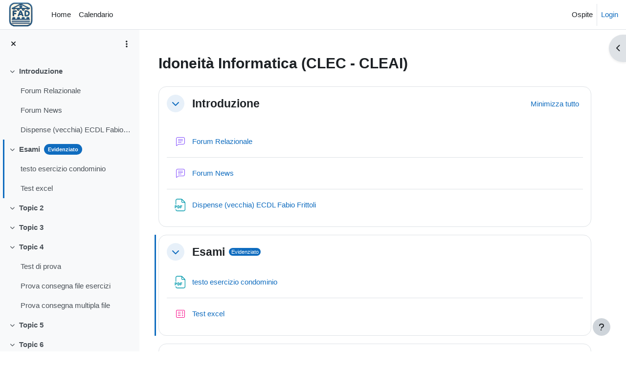

--- FILE ---
content_type: text/html; charset=utf-8
request_url: https://fad.unich.it/course/view.php?id=11
body_size: 14054
content:
<!DOCTYPE html>

<html  dir="ltr" lang="it" xml:lang="it">
<head>
    <title>Corso: Idoneità Informatica (CLEC - CLEAI) | FAD</title>
    <link rel="shortcut icon" href="https://fad.unich.it/pluginfile.php/1/core_admin/favicon/64x64/1765735099/fad-favicon.png" />
    <meta http-equiv="Content-Type" content="text/html; charset=utf-8" />
<meta name="keywords" content="moodle, Corso: Idoneità Informatica (CLEC - CLEAI) | FAD" />
<link rel="stylesheet" type="text/css" href="https://fad.unich.it/theme/yui_combo.php?rollup/3.18.1/yui-moodlesimple-min.css" /><script id="firstthemesheet" type="text/css">/** Required in order to fix style inclusion problems in IE with YUI **/</script><link rel="stylesheet" type="text/css" href="https://fad.unich.it/theme/styles.php/boost/1765735099_1755817325/all" />
<script>
//<![CDATA[
var M = {}; M.yui = {};
M.pageloadstarttime = new Date();
M.cfg = {"wwwroot":"https:\/\/fad.unich.it","apibase":"https:\/\/fad.unich.it\/r.php\/api","homeurl":{},"sesskey":"PKc2ApvA8s","sessiontimeout":"28800","sessiontimeoutwarning":"1200","themerev":"1765735099","slasharguments":1,"theme":"boost","iconsystemmodule":"core\/icon_system_fontawesome","jsrev":"1765735099","admin":"admin","svgicons":true,"usertimezone":"Europa\/Roma","language":"it","courseId":11,"courseContextId":4908,"contextid":4908,"contextInstanceId":11,"langrev":1767928083,"templaterev":"1765735099","siteId":1,"userId":582};var yui1ConfigFn = function(me) {if(/-skin|reset|fonts|grids|base/.test(me.name)){me.type='css';me.path=me.path.replace(/\.js/,'.css');me.path=me.path.replace(/\/yui2-skin/,'/assets/skins/sam/yui2-skin')}};
var yui2ConfigFn = function(me) {var parts=me.name.replace(/^moodle-/,'').split('-'),component=parts.shift(),module=parts[0],min='-min';if(/-(skin|core)$/.test(me.name)){parts.pop();me.type='css';min=''}
if(module){var filename=parts.join('-');me.path=component+'/'+module+'/'+filename+min+'.'+me.type}else{me.path=component+'/'+component+'.'+me.type}};
YUI_config = {"debug":false,"base":"https:\/\/fad.unich.it\/lib\/yuilib\/3.18.1\/","comboBase":"https:\/\/fad.unich.it\/theme\/yui_combo.php?","combine":true,"filter":null,"insertBefore":"firstthemesheet","groups":{"yui2":{"base":"https:\/\/fad.unich.it\/lib\/yuilib\/2in3\/2.9.0\/build\/","comboBase":"https:\/\/fad.unich.it\/theme\/yui_combo.php?","combine":true,"ext":false,"root":"2in3\/2.9.0\/build\/","patterns":{"yui2-":{"group":"yui2","configFn":yui1ConfigFn}}},"moodle":{"name":"moodle","base":"https:\/\/fad.unich.it\/theme\/yui_combo.php?m\/1765735099\/","combine":true,"comboBase":"https:\/\/fad.unich.it\/theme\/yui_combo.php?","ext":false,"root":"m\/1765735099\/","patterns":{"moodle-":{"group":"moodle","configFn":yui2ConfigFn}},"filter":null,"modules":{"moodle-core-handlebars":{"condition":{"trigger":"handlebars","when":"after"}},"moodle-core-lockscroll":{"requires":["plugin","base-build"]},"moodle-core-chooserdialogue":{"requires":["base","panel","moodle-core-notification"]},"moodle-core-actionmenu":{"requires":["base","event","node-event-simulate"]},"moodle-core-maintenancemodetimer":{"requires":["base","node"]},"moodle-core-notification":{"requires":["moodle-core-notification-dialogue","moodle-core-notification-alert","moodle-core-notification-confirm","moodle-core-notification-exception","moodle-core-notification-ajaxexception"]},"moodle-core-notification-dialogue":{"requires":["base","node","panel","escape","event-key","dd-plugin","moodle-core-widget-focusafterclose","moodle-core-lockscroll"]},"moodle-core-notification-alert":{"requires":["moodle-core-notification-dialogue"]},"moodle-core-notification-confirm":{"requires":["moodle-core-notification-dialogue"]},"moodle-core-notification-exception":{"requires":["moodle-core-notification-dialogue"]},"moodle-core-notification-ajaxexception":{"requires":["moodle-core-notification-dialogue"]},"moodle-core-blocks":{"requires":["base","node","io","dom","dd","dd-scroll","moodle-core-dragdrop","moodle-core-notification"]},"moodle-core-dragdrop":{"requires":["base","node","io","dom","dd","event-key","event-focus","moodle-core-notification"]},"moodle-core-event":{"requires":["event-custom"]},"moodle-core_availability-form":{"requires":["base","node","event","event-delegate","panel","moodle-core-notification-dialogue","json"]},"moodle-course-categoryexpander":{"requires":["node","event-key"]},"moodle-course-dragdrop":{"requires":["base","node","io","dom","dd","dd-scroll","moodle-core-dragdrop","moodle-core-notification","moodle-course-coursebase","moodle-course-util"]},"moodle-course-util":{"requires":["node"],"use":["moodle-course-util-base"],"submodules":{"moodle-course-util-base":{},"moodle-course-util-section":{"requires":["node","moodle-course-util-base"]},"moodle-course-util-cm":{"requires":["node","moodle-course-util-base"]}}},"moodle-course-management":{"requires":["base","node","io-base","moodle-core-notification-exception","json-parse","dd-constrain","dd-proxy","dd-drop","dd-delegate","node-event-delegate"]},"moodle-form-shortforms":{"requires":["node","base","selector-css3","moodle-core-event"]},"moodle-form-dateselector":{"requires":["base","node","overlay","calendar"]},"moodle-question-chooser":{"requires":["moodle-core-chooserdialogue"]},"moodle-question-searchform":{"requires":["base","node"]},"moodle-availability_completion-form":{"requires":["base","node","event","moodle-core_availability-form"]},"moodle-availability_date-form":{"requires":["base","node","event","io","moodle-core_availability-form"]},"moodle-availability_grade-form":{"requires":["base","node","event","moodle-core_availability-form"]},"moodle-availability_group-form":{"requires":["base","node","event","moodle-core_availability-form"]},"moodle-availability_grouping-form":{"requires":["base","node","event","moodle-core_availability-form"]},"moodle-availability_ipaddress-form":{"requires":["base","node","event","moodle-core_availability-form"]},"moodle-availability_profile-form":{"requires":["base","node","event","moodle-core_availability-form"]},"moodle-mod_assign-history":{"requires":["node","transition"]},"moodle-mod_attendance-groupfilter":{"requires":["base","node"]},"moodle-mod_quiz-modform":{"requires":["base","node","event"]},"moodle-mod_quiz-autosave":{"requires":["base","node","event","event-valuechange","node-event-delegate","io-form","datatype-date-format"]},"moodle-mod_quiz-dragdrop":{"requires":["base","node","io","dom","dd","dd-scroll","moodle-core-dragdrop","moodle-core-notification","moodle-mod_quiz-quizbase","moodle-mod_quiz-util-base","moodle-mod_quiz-util-page","moodle-mod_quiz-util-slot","moodle-course-util"]},"moodle-mod_quiz-quizbase":{"requires":["base","node"]},"moodle-mod_quiz-questionchooser":{"requires":["moodle-core-chooserdialogue","moodle-mod_quiz-util","querystring-parse"]},"moodle-mod_quiz-toolboxes":{"requires":["base","node","event","event-key","io","moodle-mod_quiz-quizbase","moodle-mod_quiz-util-slot","moodle-core-notification-ajaxexception"]},"moodle-mod_quiz-util":{"requires":["node","moodle-core-actionmenu"],"use":["moodle-mod_quiz-util-base"],"submodules":{"moodle-mod_quiz-util-base":{},"moodle-mod_quiz-util-slot":{"requires":["node","moodle-mod_quiz-util-base"]},"moodle-mod_quiz-util-page":{"requires":["node","moodle-mod_quiz-util-base"]}}},"moodle-mod_scheduler-studentlist":{"requires":["base","node","event","io"]},"moodle-mod_scheduler-saveseen":{"requires":["base","node","event"]},"moodle-mod_scheduler-delselected":{"requires":["base","node","event"]},"moodle-message_airnotifier-toolboxes":{"requires":["base","node","io"]},"moodle-editor_atto-editor":{"requires":["node","transition","io","overlay","escape","event","event-simulate","event-custom","node-event-html5","node-event-simulate","yui-throttle","moodle-core-notification-dialogue","moodle-editor_atto-rangy","handlebars","timers","querystring-stringify"]},"moodle-editor_atto-plugin":{"requires":["node","base","escape","event","event-outside","handlebars","event-custom","timers","moodle-editor_atto-menu"]},"moodle-editor_atto-menu":{"requires":["moodle-core-notification-dialogue","node","event","event-custom"]},"moodle-editor_atto-rangy":{"requires":[]},"moodle-report_eventlist-eventfilter":{"requires":["base","event","node","node-event-delegate","datatable","autocomplete","autocomplete-filters"]},"moodle-report_loglive-fetchlogs":{"requires":["base","event","node","io","node-event-delegate"]},"moodle-gradereport_history-userselector":{"requires":["escape","event-delegate","event-key","handlebars","io-base","json-parse","moodle-core-notification-dialogue"]},"moodle-qbank_editquestion-chooser":{"requires":["moodle-core-chooserdialogue"]},"moodle-tool_lp-dragdrop-reorder":{"requires":["moodle-core-dragdrop"]},"moodle-assignfeedback_editpdf-editor":{"requires":["base","event","node","io","graphics","json","event-move","event-resize","transition","querystring-stringify-simple","moodle-core-notification-dialog","moodle-core-notification-alert","moodle-core-notification-warning","moodle-core-notification-exception","moodle-core-notification-ajaxexception"]},"moodle-atto_accessibilitychecker-button":{"requires":["color-base","moodle-editor_atto-plugin"]},"moodle-atto_accessibilityhelper-button":{"requires":["moodle-editor_atto-plugin"]},"moodle-atto_align-button":{"requires":["moodle-editor_atto-plugin"]},"moodle-atto_bold-button":{"requires":["moodle-editor_atto-plugin"]},"moodle-atto_charmap-button":{"requires":["moodle-editor_atto-plugin"]},"moodle-atto_clear-button":{"requires":["moodle-editor_atto-plugin"]},"moodle-atto_collapse-button":{"requires":["moodle-editor_atto-plugin"]},"moodle-atto_emojipicker-button":{"requires":["moodle-editor_atto-plugin"]},"moodle-atto_emoticon-button":{"requires":["moodle-editor_atto-plugin"]},"moodle-atto_equation-button":{"requires":["moodle-editor_atto-plugin","moodle-core-event","io","event-valuechange","tabview","array-extras"]},"moodle-atto_h5p-button":{"requires":["moodle-editor_atto-plugin"]},"moodle-atto_html-button":{"requires":["promise","moodle-editor_atto-plugin","moodle-atto_html-beautify","moodle-atto_html-codemirror","event-valuechange"]},"moodle-atto_html-beautify":{},"moodle-atto_html-codemirror":{"requires":["moodle-atto_html-codemirror-skin"]},"moodle-atto_image-button":{"requires":["moodle-editor_atto-plugin"]},"moodle-atto_indent-button":{"requires":["moodle-editor_atto-plugin"]},"moodle-atto_italic-button":{"requires":["moodle-editor_atto-plugin"]},"moodle-atto_link-button":{"requires":["moodle-editor_atto-plugin"]},"moodle-atto_managefiles-usedfiles":{"requires":["node","escape"]},"moodle-atto_managefiles-button":{"requires":["moodle-editor_atto-plugin"]},"moodle-atto_media-button":{"requires":["moodle-editor_atto-plugin","moodle-form-shortforms"]},"moodle-atto_noautolink-button":{"requires":["moodle-editor_atto-plugin"]},"moodle-atto_orderedlist-button":{"requires":["moodle-editor_atto-plugin"]},"moodle-atto_recordrtc-recording":{"requires":["moodle-atto_recordrtc-button"]},"moodle-atto_recordrtc-button":{"requires":["moodle-editor_atto-plugin","moodle-atto_recordrtc-recording"]},"moodle-atto_rtl-button":{"requires":["moodle-editor_atto-plugin"]},"moodle-atto_strike-button":{"requires":["moodle-editor_atto-plugin"]},"moodle-atto_subscript-button":{"requires":["moodle-editor_atto-plugin"]},"moodle-atto_superscript-button":{"requires":["moodle-editor_atto-plugin"]},"moodle-atto_table-button":{"requires":["moodle-editor_atto-plugin","moodle-editor_atto-menu","event","event-valuechange"]},"moodle-atto_title-button":{"requires":["moodle-editor_atto-plugin"]},"moodle-atto_underline-button":{"requires":["moodle-editor_atto-plugin"]},"moodle-atto_undo-button":{"requires":["moodle-editor_atto-plugin"]},"moodle-atto_unorderedlist-button":{"requires":["moodle-editor_atto-plugin"]}}},"gallery":{"name":"gallery","base":"https:\/\/fad.unich.it\/lib\/yuilib\/gallery\/","combine":true,"comboBase":"https:\/\/fad.unich.it\/theme\/yui_combo.php?","ext":false,"root":"gallery\/1765735099\/","patterns":{"gallery-":{"group":"gallery"}}}},"modules":{"core_filepicker":{"name":"core_filepicker","fullpath":"https:\/\/fad.unich.it\/lib\/javascript.php\/1765735099\/repository\/filepicker.js","requires":["base","node","node-event-simulate","json","async-queue","io-base","io-upload-iframe","io-form","yui2-treeview","panel","cookie","datatable","datatable-sort","resize-plugin","dd-plugin","escape","moodle-core_filepicker","moodle-core-notification-dialogue"]},"core_comment":{"name":"core_comment","fullpath":"https:\/\/fad.unich.it\/lib\/javascript.php\/1765735099\/comment\/comment.js","requires":["base","io-base","node","json","yui2-animation","overlay","escape"]}},"logInclude":[],"logExclude":[],"logLevel":null};
M.yui.loader = {modules: {}};

//]]>
</script>

<meta name="moodle-validation" content="fef324370fbe78434cae237eac637aa9">
    <meta name="viewport" content="width=device-width, initial-scale=1.0">
</head>
<body  id="page-course-view-topics" class="format-topics limitedwidth  path-course path-course-view chrome dir-ltr lang-it yui-skin-sam yui3-skin-sam fad-unich-it pagelayout-course course-11 context-4908 category-12 theme uses-drawers drawer-open-index">
<div class="toast-wrapper mx-auto py-0 fixed-top" role="status" aria-live="polite"></div>
<div id="page-wrapper" class="d-print-block">

    <div>
    <a class="sr-only sr-only-focusable" href="#maincontent">Vai al contenuto principale</a>
</div><script src="https://fad.unich.it/lib/javascript.php/1765735099/lib/polyfills/polyfill.js"></script>
<script src="https://fad.unich.it/theme/yui_combo.php?rollup/3.18.1/yui-moodlesimple-min.js"></script><script src="https://fad.unich.it/lib/javascript.php/1765735099/lib/javascript-static.js"></script>
<script>
//<![CDATA[
document.body.className += ' jsenabled';
//]]>
</script>



    <nav class="navbar fixed-top navbar-light bg-white navbar-expand" aria-label="Navigazione del sito">
        <div class="container-fluid">
            <button class="navbar-toggler aabtn d-block d-md-none px-1 my-1 border-0" data-toggler="drawers" data-action="toggle" data-target="theme_boost-drawers-primary">
                <span class="navbar-toggler-icon"></span>
                <span class="sr-only">Pannello laterale</span>
            </button>
    
            <a href="https://fad.unich.it/" class="navbar-brand d-none d-md-flex align-items-center m-0 me-4 p-0 aabtn">
    
                    <img src="https://fad.unich.it/pluginfile.php/1/core_admin/logocompact/300x300/1765735099/fad.png" class="logo me-1" alt="FAD">
            </a>
                <div class="primary-navigation">
                    <nav class="moremenu navigation">
                        <ul id="moremenu-6970007d11f52-navbar-nav" role="menubar" class="nav more-nav navbar-nav">
                                    <li data-key="home" class="nav-item" role="none" data-forceintomoremenu="false">
                                                <a role="menuitem" class="nav-link  "
                                                    href="https://fad.unich.it/"
                                                    
                                                    
                                                    data-disableactive="true"
                                                    tabindex="-1"
                                                >
                                                    Home
                                                </a>
                                    </li>
                                    <li data-key="calendar" class="nav-item" role="none" data-forceintomoremenu="false">
                                                <a role="menuitem" class="nav-link  "
                                                    href="https://fad.unich.it/calendar/view.php?view=month"
                                                    
                                                    
                                                    data-disableactive="true"
                                                    tabindex="-1"
                                                >
                                                    Calendario
                                                </a>
                                    </li>
                            <li role="none" class="nav-item dropdown dropdownmoremenu d-none" data-region="morebutton">
                                <a class="dropdown-toggle nav-link " href="#" id="moremenu-dropdown-6970007d11f52" role="menuitem" data-toggle="dropdown" aria-haspopup="true" aria-expanded="false" tabindex="-1">
                                    Altro
                                </a>
                                <ul class="dropdown-menu dropdown-menu-left" data-region="moredropdown" aria-labelledby="moremenu-dropdown-6970007d11f52" role="menu">
                                </ul>
                            </li>
                        </ul>
                    </nav>
                </div>
    
            <ul class="navbar-nav d-none d-md-flex my-1 px-1">
                <!-- page_heading_menu -->
                
            </ul>
    
            <div id="usernavigation" class="navbar-nav ms-auto h-100">
                
                <div class="d-flex align-items-stretch usermenu-container" data-region="usermenu">
                        <div class="usermenu">
                                <span class="login ps-2">
                                        Ospite
                                        <div class="divider border-start h-75 align-self-center mx-2"></div>
                                        <a href="https://fad.unich.it/login/index.php">Login</a>
                                </span>
                        </div>
                </div>
                
            </div>
        </div>
    </nav>
    

<div  class="drawer drawer-left drawer-primary d-print-none not-initialized" data-region="fixed-drawer" id="theme_boost-drawers-primary" data-preference="" data-state="show-drawer-primary" data-forceopen="0" data-close-on-resize="1">
    <div class="drawerheader">
        <button
            class="btn drawertoggle icon-no-margin hidden"
            data-toggler="drawers"
            data-action="closedrawer"
            data-target="theme_boost-drawers-primary"
            data-toggle="tooltip"
            data-placement="right"
            title="Chiudi cassetto"
        >
            <i class="icon fa fa-xmark fa-fw " aria-hidden="true" ></i>
        </button>
                <a
            href="https://fad.unich.it/"
            title="FAD"
            data-region="site-home-link"
            class="aabtn text-reset d-flex align-items-center py-1 h-100"
        >
                <img src="https://fad.unich.it/pluginfile.php/1/core_admin/logocompact/300x300/1765735099/fad.png" class="logo py-1 h-100" alt="FAD">
        </a>

        <div class="drawerheadercontent hidden">
            
        </div>
    </div>
    <div class="drawercontent drag-container" data-usertour="scroller">
                <div class="list-group">
                <a href="https://fad.unich.it/" class="list-group-item list-group-item-action  " >
                    Home
                </a>
                <a href="https://fad.unich.it/calendar/view.php?view=month" class="list-group-item list-group-item-action  " >
                    Calendario
                </a>
        </div>

    </div>
</div>
        <div  class="drawer drawer-left show d-print-none not-initialized" data-region="fixed-drawer" id="theme_boost-drawers-courseindex" data-preference="drawer-open-index" data-state="show-drawer-left" data-forceopen="0" data-close-on-resize="0">
    <div class="drawerheader">
        <button
            class="btn drawertoggle icon-no-margin hidden"
            data-toggler="drawers"
            data-action="closedrawer"
            data-target="theme_boost-drawers-courseindex"
            data-toggle="tooltip"
            data-placement="right"
            title="Chiudi indice del corso"
        >
            <i class="icon fa fa-xmark fa-fw " aria-hidden="true" ></i>
        </button>
        
        <div class="drawerheadercontent hidden">
                            <div id="courseindexdrawercontrols" class="dropdown">
                    <button class="btn btn-icon rounded-circle mx-2"
                            type="button"
                            data-toggle="dropdown"
                            aria-haspopup="true"
                            aria-expanded="false"
                            title="Opzioni indice del corso"
                    >
                        <i class="icon fa fa-ellipsis-v fa-fw m-0" aria-hidden="true"></i>
                    </button>
                    <div class="dropdown-menu dropdown-menu-right">
                        <a class="dropdown-item"
                           href="#"
                           data-action="expandallcourseindexsections"
                        >
                            <i class="icon fa fa-angles-down fa-fw " aria-hidden="true" ></i>
                            Espandi tutto
                        </a>
                        <a class="dropdown-item"
                           href="#"
                           data-action="collapseallcourseindexsections"
                        >
                            <span class="dir-rtl-hide"><i class="icon fa fa-angles-right fa-fw " aria-hidden="true" ></i></span>
                            <span class="dir-ltr-hide"><i class="icon fa fa-angles-left fa-fw " aria-hidden="true" ></i></span>
                            Minimizza tutto
                        </a>
                    </div>
                </div>

        </div>
    </div>
    <div class="drawercontent drag-container" data-usertour="scroller">
                        <nav id="courseindex" class="courseindex">
    <div id="courseindex-content">
        <div data-region="loading-placeholder-content" aria-hidden="true" id="course-index-placeholder">
            <ul class="placeholders list-unstyled px-5">
                <li>
                    <div class="col-md-6 p-0 d-flex align-items-center">
                        <div class="bg-pulse-grey rounded-circle me-2"></div>
                        <div class="bg-pulse-grey w-100"></div>
                    </div>
                </li>
                <li>
                    <div class="col-md-6 p-0 d-flex align-items-center">
                        <div class="bg-pulse-grey rounded-circle me-2"></div>
                        <div class="bg-pulse-grey w-100"></div>
                    </div>
                </li>
                <li>
                    <div class="col-md-6 p-0 d-flex align-items-center">
                        <div class="bg-pulse-grey rounded-circle me-2"></div>
                        <div class="bg-pulse-grey w-100"></div>
                    </div>
                </li>
                <li>
                    <div class="col-md-6 p-0 d-flex align-items-center">
                        <div class="bg-pulse-grey rounded-circle me-2"></div>
                        <div class="bg-pulse-grey w-100"></div>
                    </div>
                </li>
            </ul>
        </div>
    </div>
</nav>

    </div>
</div>
        <div  class="drawer drawer-right d-print-none not-initialized" data-region="fixed-drawer" id="theme_boost-drawers-blocks" data-preference="drawer-open-block" data-state="show-drawer-right" data-forceopen="" data-close-on-resize="1">
    <div class="drawerheader">
        <button
            class="btn drawertoggle icon-no-margin hidden"
            data-toggler="drawers"
            data-action="closedrawer"
            data-target="theme_boost-drawers-blocks"
            data-toggle="tooltip"
            data-placement="left"
            title="Chiudi cassetto dei blocchi"
        >
            <i class="icon fa fa-xmark fa-fw " aria-hidden="true" ></i>
        </button>
        
        <div class="drawerheadercontent hidden">
            
        </div>
    </div>
    <div class="drawercontent drag-container" data-usertour="scroller">
                        <div class="d-print-none">
                    
                    <aside id="block-region-side-pre" class="block-region" data-blockregion="side-pre" data-droptarget="1" aria-labelledby="side-pre-block-region-heading"><h2 class="sr-only" id="side-pre-block-region-heading">Blocchi</h2><a href="#sb-1" class="sr-only sr-only-focusable">Salta Ricerca nei forum</a>

<section id="inst1562"
     class=" block_search_forums block  card mb-3"
     role="search"
     data-block="search_forums"
     data-instance-id="1562"
          aria-labelledby="instance-1562-header"
     >

    <div class="card-body p-3">

            <h3 id="instance-1562-header" class="h5 card-title d-inline">Ricerca nei forum</h3>


        <div class="card-text content mt-3">
            <div class="searchform">
    <div class="simplesearchform ">
        <form autocomplete="off" action="https://fad.unich.it/mod/forum/search.php?id=11" method="get" accept-charset="utf-8" class="mform d-flex flex-wrap align-items-center simplesearchform">
            <input type="hidden" name="id" value="11">
        <div class="input-group">
            <label for="searchinput-6970007ce0e266970007ce0e2a1">
                <span class="sr-only">Cerca</span>
            </label>
            <input type="text"
               id="searchinput-6970007ce0e266970007ce0e2a1"
               class="form-control"
               placeholder="Cerca"
               aria-label="Cerca"
               name="search"
               data-region="input"
               autocomplete="off"
               value=""
            >
            <div class="input-group-append">
                <button type="submit"
                    class="btn btn-submit  search-icon"
                    
                >
                    <i class="icon fa fa-magnifying-glass fa-fw " aria-hidden="true" ></i>
                    <span class="sr-only">Cerca</span>
                </button>
            </div>
    
        </div>
        </form>
    </div>    <div class="mt-3">
        <a href="https://fad.unich.it/mod/forum/search.php?id=11">Ricerca avanzata</a>
            <a class="btn btn-link p-0 me-2 icon-no-margin" role="button"
                data-container="body" data-toggle="popover"
                data-placement="right" data-content="&lt;div class=&quot;no-overflow&quot;&gt;&lt;p&gt;Per ricerche semplici, inserisci una o più parole separate da uno spazio. Saranno utilizzate tutte le parole più lunghe di due caratteri.&lt;/p&gt;

&lt;p&gt;Per ricerche complesse, puoi accedere al form di ricerca avanzata facendo click sul pulsante cerca avendo cura di non aver inserito parole.&lt;/p&gt;
&lt;/div&gt; "
                data-html="true" tabindex="0" data-trigger="focus" aria-label="Aiuto">
              <i class="icon fa fa-circle-question text-info fa-fw "  title="Aiuto su Cerca" role="img" aria-label="Aiuto su Cerca"></i>
            </a>
    </div>
</div>
            <div class="footer"></div>
            
        </div>

    </div>

</section>

  <span id="sb-1"></span><a href="#sb-2" class="sr-only sr-only-focusable">Salta Prossimi eventi</a>

<section id="inst1563"
     class=" block_calendar_upcoming block  card mb-3"
     role="region"
     data-block="calendar_upcoming"
     data-instance-id="1563"
          aria-labelledby="instance-1563-header"
     >

    <div class="card-body p-3">

            <h3 id="instance-1563-header" class="h5 card-title d-inline">Prossimi eventi</h3>


        <div class="card-text content mt-3">
            <div id="calendar-upcoming-block-6970007ce2b366970007ce0e2a2" data-template="core_calendar/upcoming_mini">
    <div class="card-text content calendarwrapper" id="month-upcoming-mini-6970007ce2b366970007ce0e2a2" data-context-id="0" data-courseid="11" data-categoryid="12">
        <span class="overlay-icon-container hidden" data-region="overlay-icon-container">
            <span class="loading-icon icon-no-margin"><i class="icon fa fa-spinner fa-spin fa-fw "  title="Caricamento in corso" role="img" aria-label="Caricamento in corso"></i></span>
        </span>
            Non ci sono eventi in programma per i prossimi giorni.
    </div>
</div>
            <div class="footer"><div class="gotocal"><a href="https://fad.unich.it/calendar/view.php?view=upcoming&amp;course=11">Vai al calendario...</a></div></div>
            
        </div>

    </div>

</section>

  <span id="sb-2"></span><a href="#sb-3" class="sr-only sr-only-focusable">Salta Attività recente</a>

<section id="inst1565"
     class=" block_recent_activity block  card mb-3"
     role="region"
     data-block="recent_activity"
     data-instance-id="1565"
          aria-labelledby="instance-1565-header"
     >

    <div class="card-body p-3">

            <h3 id="instance-1565-header" class="h5 card-title d-inline">Attività recente</h3>


        <div class="card-text content mt-3">
            <div class="activityhead">Attività a partire da domenica, 18 gennaio 2026, 23:23</div><div class="activityhead mb-3"><a href="https://fad.unich.it/course/recent.php?id=11">Report completo dell'attività recente...</a></div><p class="message">Non ci sono attività recenti</p>
            <div class="footer"></div>
            
        </div>

    </div>

</section>

  <span id="sb-3"></span><a href="#sb-4" class="sr-only sr-only-focusable">Salta Annunci recenti</a>

<section id="inst1718"
     class=" block_news_items block  card mb-3"
     role="region"
     data-block="news_items"
     data-instance-id="1718"
          aria-labelledby="instance-1718-header"
     >

    <div class="card-body p-3">

            <h3 id="instance-1718-header" class="h5 card-title d-inline">Annunci recenti</h3>


        <div class="card-text content mt-3">
            
<ul class='unlist'>
<li class="post"><div class="head clearfix"><div class="date">21 maggio 2015, 18:37</div><div class="name">Fabio Fioravanti</div></div><div class="info"><a href="https://fad.unich.it/mod/forum/discuss.php?d=254">Prossimo appello Idoneità Informatica</a></div></li>
<li class="post"><div class="head clearfix"><div class="date">11 novembre 2014, 14:23</div><div class="name">Fabio Fioravanti</div></div><div class="info"><a href="https://fad.unich.it/mod/forum/discuss.php?d=182">Appello 27 Novembre 2014 (ultimo per consegna libretto Gennaio 2015)</a></div></li>
<li class="post"><div class="head clearfix"><div class="date">2 ottobre 2014, 14:39</div><div class="name">Fabio Fioravanti</div></div><div class="info"><a href="https://fad.unich.it/mod/forum/discuss.php?d=181">Risultati appello 2 Ottobre 2014</a></div></li>
<li class="post"><div class="head clearfix"><div class="date">11 settembre 2014, 11:57</div><div class="name">Fabio Fioravanti</div></div><div class="info"><a href="https://fad.unich.it/mod/forum/discuss.php?d=178">Risultati appello 11 Settembre 2014</a></div></li>
<li class="post"><div class="head clearfix"><div class="date">26 gennaio 2014, 21:55</div><div class="name">Fabio Fioravanti</div></div><div class="info"><a href="https://fad.unich.it/mod/forum/discuss.php?d=90">Appello 6 Febbraio 2014</a></div></li>
</ul>

            <div class="footer"><a href="https://fad.unich.it/mod/forum/view.php?f=24">Argomenti precedenti</a> ...</div>
            
        </div>

    </div>

</section>

  <span id="sb-4"></span></aside>
                </div>

    </div>
</div>
    <div id="page" data-region="mainpage" data-usertour="scroller" class="drawers show-drawer-left  drag-container">
        <div id="topofscroll" class="main-inner">
            <div class="drawer-toggles d-flex">
                    <div class="drawer-toggler drawer-left-toggle open-nav d-print-none">
                        <button
                            class="btn icon-no-margin"
                            data-toggler="drawers"
                            data-action="toggle"
                            data-target="theme_boost-drawers-courseindex"
                            data-toggle="tooltip"
                            data-placement="right"
                            title="Apri indice del corso"
                        >
                            <span class="sr-only">Apri indice del corso</span>
                            <i class="icon fa fa-list fa-fw " aria-hidden="true" ></i>
                        </button>
                    </div>
                    <div class="drawer-toggler drawer-right-toggle ms-auto d-print-none">
                        <button
                            class="btn icon-no-margin"
                            data-toggler="drawers"
                            data-action="toggle"
                            data-target="theme_boost-drawers-blocks"
                            data-toggle="tooltip"
                            data-placement="right"
                            title="Apri il cassetto del blocco"
                        >
                            <span class="sr-only">Apri il cassetto del blocco</span>
                            <span class="dir-rtl-hide"><i class="icon fa fa-chevron-left fa-fw " aria-hidden="true" ></i></span>
                            <span class="dir-ltr-hide"><i class="icon fa fa-chevron-right fa-fw " aria-hidden="true" ></i></span>
                        </button>
                    </div>
            </div>
            <header id="page-header" class="header-maxwidth d-print-none">
    <div class="w-100">
        <div class="d-flex flex-wrap">
            <div id="page-navbar">
                <nav aria-label="Barra di navigazione">
    <ol class="breadcrumb"></ol>
</nav>
            </div>
            <div class="ms-auto d-flex">
                
            </div>
            <div id="course-header">
                
            </div>
        </div>
        <div class="d-flex align-items-center">
                    <div class="me-auto">
                        <div class="page-context-header d-flex flex-wrap align-items-center mb-2">
    <div class="page-header-headings">
        <h1 class="h2 mb-0">Idoneità Informatica (CLEC - CLEAI)</h1>
    </div>
</div>
                    </div>
            <div class="header-actions-container ms-auto" data-region="header-actions-container">
            </div>
        </div>
    </div>
</header>
            <div id="page-content" class="pb-3 d-print-block">
                <div id="region-main-box">
                    <div id="region-main">

                        <span class="notifications" id="user-notifications"></span>
                        <div role="main"><span id="maincontent"></span><div class="course-content"><div id="course-format-6970007d1b91d6970007ce0e2a4">
    <h2 class="accesshide">Schema della sezione</h2>
    
    <ul class="topics" data-for="course_sectionlist">
                <li id="section-0"
                    class="section course-section main  clearfix
                             
                            "
                    data-sectionid="0"
                    data-sectionreturnnum=""
                    data-for="section"
                    data-id="98"
                    data-number="0"
                    data-sectionname="Introduzione"
                    
                >
                    <div class="section-item">
                            <div class="course-section-header d-flex"
                                 data-for="section_title"
                                 data-id="98"
                                 data-number="0"
                            >
                                            <div class="bulkselect align-self-center d-none" data-for="sectionBulkSelect">
                                                <input
                                                    id="sectionCheckbox98"
                                                    type="checkbox"
                                                    data-id="98"
                                                    data-action="toggleSelectionSection"
                                                    data-bulkcheckbox="1"
                                                >
                                                <label class="sr-only" for="sectionCheckbox98">
                                                     Seleziona sezione Introduzione 
                                                </label>
                                            </div>
                                                    <div class="d-flex align-items-center position-relative">
                                                        <a role="button"
                                                            data-toggle="collapse"
                                                            data-for="sectiontoggler"
                                                            href="#coursecontentcollapseid98"
                                                            id="collapsesectionid98"
                                                            aria-expanded="true"
                                                            aria-controls="coursecontentcollapseid98"
                                                            class="btn btn-icon me-3 icons-collapse-expand justify-content-center
                                                                "
                                                            aria-label="Introduzione">
                                                        <span class="expanded-icon icon-no-margin p-2" title="Minimizza">
                                                            <i class="icon fa fa-chevron-down fa-fw " aria-hidden="true" ></i>
                                                            <span class="sr-only">Minimizza</span>
                                                        </span>
                                                        <span class="collapsed-icon icon-no-margin p-2" title="Espandi">
                                                            <span class="dir-rtl-hide"><i class="icon fa fa-chevron-right fa-fw " aria-hidden="true" ></i></span>
                                                            <span class="dir-ltr-hide"><i class="icon fa fa-chevron-left fa-fw " aria-hidden="true" ></i></span>
                                                            <span class="sr-only">Espandi</span>
                                                        </span>
                                                        </a>
                                                        <h3 class="h4 sectionname course-content-item d-flex align-self-stretch align-items-center mb-0"
                                                            id="sectionid-98-title" data-for="section_title" data-id="98" data-number="0">
                                                            <a href="https://fad.unich.it/course/section.php?id=98">Introduzione</a>
                                                        </h3>
                                                    </div>
                                <div data-region="sectionbadges" class="sectionbadges d-flex align-items-center">
                                </div>
                                        <div class="flex-fill d-flex justify-content-end me-2 align-self-start mt-2">
                                            <a id="collapsesections"
                                               class="section-collapsemenu"
                                               href="#"
                                               aria-expanded="true"
                                               role="button"
                                               data-toggle="toggleall"
                                            >
                                                <span class="collapseall text-nowrap">Minimizza tutto</span>
                                                <span class="expandall text-nowrap">Espandi tutto</span>
                                            </a>
                                        </div>
                            </div>
                            <div id="coursecontentcollapseid98"
                                 class="content course-content-item-content collapse show">
                                <div class=" my-3" data-for="sectioninfo">
                                                <div class="summarytext">
                                                    <div class="no-overflow">                                                                                                                                                                                                                                                                                                                                                                                                                                                                                                                                                                                                                                                                                                                                                                                                                                                                                                                                                                                                                                                                                                                                                                                                                                                                                                                                                                                                                                                                                                                                                                                                                                                                                                                                                                                                                                                                                                                                                                                                                                                                                                                                                                                                                                                                                                                                                                                                                                                                                                                                                                                                                                                                                                                                                                                                                                                                                                                                                                                                                                                                                                                                                                                                                                                                                                                                                                                                                                                                                                                                                                                                                                                                                                                                                                                                                                                                                                                                                                                                                                                                                                                                                                                                                                                                                                                                                                          </div>
                                                </div>
                                            <div class="section_availability">
                                            </div>
                                </div>
                                        <ul class="section m-0 p-0 img-text  d-block " data-for="cmlist">
                                                    <li
                                                        class="activity activity-wrapper forum modtype_forum   "
                                                        id="module-148"
                                                        data-for="cmitem"
                                                        data-id="148"
                                                    >
                                                            <div class="activity-item focus-control " data-activityname="Forum Relazionale" data-region="activity-card">
                                                                        <div class="bulkselect d-none" data-for="cmBulkSelect">
                                                                            <input
                                                                                id="cmCheckbox148"
                                                                                type="checkbox"
                                                                                data-id="148"
                                                                                data-action="toggleSelectionCm"
                                                                                data-bulkcheckbox="1"
                                                                            >
                                                                            <label class="sr-only" for="cmCheckbox148">
                                                                                Seleziona attività Forum Relazionale
                                                                            </label>
                                                                        </div>

                                                                    <div class="activity-grid ">
                                                                    
                                                                                                <div class="activity-icon activityiconcontainer smaller collaboration  courseicon align-self-start me-2">
                                                                                                    <img
                                                                                                        src="https://fad.unich.it/theme/image.php/boost/forum/1765735099/monologo?filtericon=1"
                                                                                                        class="activityicon "
                                                                                                        data-region="activity-icon"
                                                                                                        data-id="148"
                                                                                                        alt=""
                                                                                                        
                                                                                                    >
                                                                                                </div>
                                                                                    
                                                                                        <div class="activity-name-area activity-instance d-flex flex-column me-2">
                                                                                            <div class="activitytitle  modtype_forum position-relative align-self-start">
                                                                                                <div class="activityname">
                                                                                                                <a href="https://fad.unich.it/mod/forum/view.php?id=148" class=" aalink stretched-link" onclick="">        <span class="instancename">Forum Relazionale </span>    </a>
                                                                                                            
                                                                                                            <span
                                                                                                                
                                                                                                                class="ms-1"
                                                                                                                
                                                                                                            >
                                                                                                                <span class="activitybadge badge rounded-pill ">
                                                                                                                        
                                                                                                                </span>
                                                                                                            </span>
                                                                                                </div>
                                                                                            </div>
                                                                                        </div>
                                                                                    
                                                                    
                                                                    
                                                                    
                                                                    
                                                                    
                                                                    
                                                                    
                                                                    
                                                                    </div>
                                                            </div>
                                                    </li>
                                                    <li
                                                        class="activity activity-wrapper forum modtype_forum   "
                                                        id="module-208"
                                                        data-for="cmitem"
                                                        data-id="208"
                                                    >
                                                            <div class="activity-item focus-control " data-activityname="Forum News" data-region="activity-card">
                                                                        <div class="bulkselect d-none" data-for="cmBulkSelect">
                                                                            <input
                                                                                id="cmCheckbox208"
                                                                                type="checkbox"
                                                                                data-id="208"
                                                                                data-action="toggleSelectionCm"
                                                                                data-bulkcheckbox="1"
                                                                            >
                                                                            <label class="sr-only" for="cmCheckbox208">
                                                                                Seleziona attività Forum News
                                                                            </label>
                                                                        </div>

                                                                    <div class="activity-grid ">
                                                                    
                                                                                                <div class="activity-icon activityiconcontainer smaller collaboration  courseicon align-self-start me-2">
                                                                                                    <img
                                                                                                        src="https://fad.unich.it/theme/image.php/boost/forum/1765735099/monologo?filtericon=1"
                                                                                                        class="activityicon "
                                                                                                        data-region="activity-icon"
                                                                                                        data-id="208"
                                                                                                        alt=""
                                                                                                        
                                                                                                    >
                                                                                                </div>
                                                                                    
                                                                                        <div class="activity-name-area activity-instance d-flex flex-column me-2">
                                                                                            <div class="activitytitle  modtype_forum position-relative align-self-start">
                                                                                                <div class="activityname">
                                                                                                                <a href="https://fad.unich.it/mod/forum/view.php?id=208" class=" aalink stretched-link" onclick="">        <span class="instancename">Forum News </span>    </a>
                                                                                                            
                                                                                                            <span
                                                                                                                
                                                                                                                class="ms-1"
                                                                                                                
                                                                                                            >
                                                                                                                <span class="activitybadge badge rounded-pill ">
                                                                                                                        
                                                                                                                </span>
                                                                                                            </span>
                                                                                                </div>
                                                                                            </div>
                                                                                        </div>
                                                                                    
                                                                    
                                                                    
                                                                    
                                                                    
                                                                    
                                                                    
                                                                    
                                                                    
                                                                    </div>
                                                            </div>
                                                    </li>
                                                    <li
                                                        class="activity activity-wrapper resource modtype_resource   "
                                                        id="module-3140"
                                                        data-for="cmitem"
                                                        data-id="3140"
                                                    >
                                                            <div class="activity-item focus-control " data-activityname="Dispense (vecchia) ECDL Fabio Frittoli" data-region="activity-card">
                                                                        <div class="bulkselect d-none" data-for="cmBulkSelect">
                                                                            <input
                                                                                id="cmCheckbox3140"
                                                                                type="checkbox"
                                                                                data-id="3140"
                                                                                data-action="toggleSelectionCm"
                                                                                data-bulkcheckbox="1"
                                                                            >
                                                                            <label class="sr-only" for="cmCheckbox3140">
                                                                                Seleziona attività Dispense (vecchia) ECDL Fabio Frittoli
                                                                            </label>
                                                                        </div>

                                                                    <div class="activity-grid ">
                                                                    
                                                                                                <div class="activity-icon activityiconcontainer smaller content  courseicon align-self-start me-2">
                                                                                                    <img
                                                                                                        src="https://fad.unich.it/theme/image.php/boost/core/1765735099/f/pdf?filtericon=1"
                                                                                                        class="activityicon "
                                                                                                        data-region="activity-icon"
                                                                                                        data-id="3140"
                                                                                                        alt=""
                                                                                                        
                                                                                                    >
                                                                                                </div>
                                                                                    
                                                                                        <div class="activity-name-area activity-instance d-flex flex-column me-2">
                                                                                            <div class="activitytitle  modtype_resource position-relative align-self-start">
                                                                                                <div class="activityname">
                                                                                                                <a href="https://fad.unich.it/mod/resource/view.php?id=3140" class=" aalink stretched-link" onclick="">        <span class="instancename">Dispense (vecchia) ECDL Fabio Frittoli <span class="accesshide " > File</span></span>    </a>
                                                                                                            
                                                                                                            <span
                                                                                                                
                                                                                                                class="ms-1"
                                                                                                                
                                                                                                            >
                                                                                                                <span class="activitybadge badge rounded-pill ">
                                                                                                                        
                                                                                                                </span>
                                                                                                            </span>
                                                                                                </div>
                                                                                            </div>
                                                                                        </div>
                                                                                    
                                                                    
                                                                    
                                                                    
                                                                    
                                                                    
                                                                    
                                                                    
                                                                    
                                                                    </div>
                                                            </div>
                                                    </li>
                                            </ul>
                                
                            </div>
                    </div>
                
                </li>
                <li id="section-1"
                    class="section course-section main  clearfix
                              current 
                            "
                    data-sectionid="1"
                    data-sectionreturnnum=""
                    data-for="section"
                    data-id="101"
                    data-number="1"
                    data-sectionname="Esami"
                    
                >
                    <div class="section-item">
                            <div class="course-section-header d-flex"
                                 data-for="section_title"
                                 data-id="101"
                                 data-number="1"
                            >
                                            <div class="bulkselect align-self-center d-none" data-for="sectionBulkSelect">
                                                <input
                                                    id="sectionCheckbox101"
                                                    type="checkbox"
                                                    data-id="101"
                                                    data-action="toggleSelectionSection"
                                                    data-bulkcheckbox="1"
                                                >
                                                <label class="sr-only" for="sectionCheckbox101">
                                                     Seleziona sezione Esami 
                                                </label>
                                            </div>
                                                    <div class="d-flex align-items-center position-relative">
                                                        <a role="button"
                                                            data-toggle="collapse"
                                                            data-for="sectiontoggler"
                                                            href="#coursecontentcollapseid101"
                                                            id="collapsesectionid101"
                                                            aria-expanded="true"
                                                            aria-controls="coursecontentcollapseid101"
                                                            class="btn btn-icon me-3 icons-collapse-expand justify-content-center
                                                                "
                                                            aria-label="Esami">
                                                        <span class="expanded-icon icon-no-margin p-2" title="Minimizza">
                                                            <i class="icon fa fa-chevron-down fa-fw " aria-hidden="true" ></i>
                                                            <span class="sr-only">Minimizza</span>
                                                        </span>
                                                        <span class="collapsed-icon icon-no-margin p-2" title="Espandi">
                                                            <span class="dir-rtl-hide"><i class="icon fa fa-chevron-right fa-fw " aria-hidden="true" ></i></span>
                                                            <span class="dir-ltr-hide"><i class="icon fa fa-chevron-left fa-fw " aria-hidden="true" ></i></span>
                                                            <span class="sr-only">Espandi</span>
                                                        </span>
                                                        </a>
                                                        <h3 class="h4 sectionname course-content-item d-flex align-self-stretch align-items-center mb-0"
                                                            id="sectionid-101-title" data-for="section_title" data-id="101" data-number="1">
                                                            <a href="https://fad.unich.it/course/section.php?id=101">Esami</a>
                                                        </h3>
                                                    </div>
                                <div data-region="sectionbadges" class="sectionbadges d-flex align-items-center">
                                                <span class="badge rounded-pill bg-primary text-white order-1">Evidenziato</span>
                                </div>
                            </div>
                            <div id="coursecontentcollapseid101"
                                 class="content course-content-item-content collapse show">
                                <div class=" my-3" data-for="sectioninfo">
                                            <div class="section_availability">
                                            </div>
                                </div>
                                        <ul class="section m-0 p-0 img-text  d-block " data-for="cmlist">
                                                    <li
                                                        class="activity activity-wrapper resource modtype_resource   "
                                                        id="module-1888"
                                                        data-for="cmitem"
                                                        data-id="1888"
                                                    >
                                                            <div class="activity-item focus-control " data-activityname="testo esercizio condominio" data-region="activity-card">
                                                                        <div class="bulkselect d-none" data-for="cmBulkSelect">
                                                                            <input
                                                                                id="cmCheckbox1888"
                                                                                type="checkbox"
                                                                                data-id="1888"
                                                                                data-action="toggleSelectionCm"
                                                                                data-bulkcheckbox="1"
                                                                            >
                                                                            <label class="sr-only" for="cmCheckbox1888">
                                                                                Seleziona attività testo esercizio condominio
                                                                            </label>
                                                                        </div>

                                                                    <div class="activity-grid ">
                                                                    
                                                                                                <div class="activity-icon activityiconcontainer smaller content  courseicon align-self-start me-2">
                                                                                                    <img
                                                                                                        src="https://fad.unich.it/theme/image.php/boost/core/1765735099/f/pdf?filtericon=1"
                                                                                                        class="activityicon "
                                                                                                        data-region="activity-icon"
                                                                                                        data-id="1888"
                                                                                                        alt=""
                                                                                                        
                                                                                                    >
                                                                                                </div>
                                                                                    
                                                                                        <div class="activity-name-area activity-instance d-flex flex-column me-2">
                                                                                            <div class="activitytitle  modtype_resource position-relative align-self-start">
                                                                                                <div class="activityname">
                                                                                                                <a href="https://fad.unich.it/mod/resource/view.php?id=1888" class=" aalink stretched-link" onclick="">        <span class="instancename">testo esercizio condominio <span class="accesshide " > File</span></span>    </a>
                                                                                                            
                                                                                                            <span
                                                                                                                
                                                                                                                class="ms-1"
                                                                                                                
                                                                                                            >
                                                                                                                <span class="activitybadge badge rounded-pill ">
                                                                                                                        
                                                                                                                </span>
                                                                                                            </span>
                                                                                                </div>
                                                                                            </div>
                                                                                        </div>
                                                                                    
                                                                    
                                                                    
                                                                    
                                                                    
                                                                    
                                                                    
                                                                    
                                                                    
                                                                    </div>
                                                            </div>
                                                    </li>
                                                    <li
                                                        class="activity activity-wrapper quiz modtype_quiz   "
                                                        id="module-4592"
                                                        data-for="cmitem"
                                                        data-id="4592"
                                                    >
                                                            <div class="activity-item focus-control " data-activityname="Test excel" data-region="activity-card">
                                                                        <div class="bulkselect d-none" data-for="cmBulkSelect">
                                                                            <input
                                                                                id="cmCheckbox4592"
                                                                                type="checkbox"
                                                                                data-id="4592"
                                                                                data-action="toggleSelectionCm"
                                                                                data-bulkcheckbox="1"
                                                                            >
                                                                            <label class="sr-only" for="cmCheckbox4592">
                                                                                Seleziona attività Test excel
                                                                            </label>
                                                                        </div>

                                                                    <div class="activity-grid ">
                                                                    
                                                                                                <div class="activity-icon activityiconcontainer smaller assessment  courseicon align-self-start me-2">
                                                                                                    <img
                                                                                                        src="https://fad.unich.it/theme/image.php/boost/quiz/1765735099/monologo?filtericon=1"
                                                                                                        class="activityicon "
                                                                                                        data-region="activity-icon"
                                                                                                        data-id="4592"
                                                                                                        alt=""
                                                                                                        
                                                                                                    >
                                                                                                </div>
                                                                                    
                                                                                        <div class="activity-name-area activity-instance d-flex flex-column me-2">
                                                                                            <div class="activitytitle  modtype_quiz position-relative align-self-start">
                                                                                                <div class="activityname">
                                                                                                                <a href="https://fad.unich.it/mod/quiz/view.php?id=4592" class=" aalink stretched-link" onclick="">        <span class="instancename">Test excel <span class="accesshide " > Quiz</span></span>    </a>
                                                                                                            
                                                                                                </div>
                                                                                            </div>
                                                                                        </div>
                                                                                    
                                                                    
                                                                    
                                                                    
                                                                    
                                                                    
                                                                    
                                                                    
                                                                    
                                                                    </div>
                                                            </div>
                                                    </li>
                                            </ul>
                                
                            </div>
                    </div>
                
                </li>
                <li id="section-2"
                    class="section course-section main  clearfix
                             
                            "
                    data-sectionid="2"
                    data-sectionreturnnum=""
                    data-for="section"
                    data-id="102"
                    data-number="2"
                    data-sectionname="Topic 2"
                    
                >
                    <div class="section-item">
                            <div class="course-section-header d-flex"
                                 data-for="section_title"
                                 data-id="102"
                                 data-number="2"
                            >
                                            <div class="bulkselect align-self-center d-none" data-for="sectionBulkSelect">
                                                <input
                                                    id="sectionCheckbox102"
                                                    type="checkbox"
                                                    data-id="102"
                                                    data-action="toggleSelectionSection"
                                                    data-bulkcheckbox="1"
                                                >
                                                <label class="sr-only" for="sectionCheckbox102">
                                                     Seleziona sezione Topic 2 
                                                </label>
                                            </div>
                                                    <div class="d-flex align-items-center position-relative">
                                                        <a role="button"
                                                            data-toggle="collapse"
                                                            data-for="sectiontoggler"
                                                            href="#coursecontentcollapseid102"
                                                            id="collapsesectionid102"
                                                            aria-expanded="true"
                                                            aria-controls="coursecontentcollapseid102"
                                                            class="btn btn-icon me-3 icons-collapse-expand justify-content-center
                                                                "
                                                            aria-label="Topic 2">
                                                        <span class="expanded-icon icon-no-margin p-2" title="Minimizza">
                                                            <i class="icon fa fa-chevron-down fa-fw " aria-hidden="true" ></i>
                                                            <span class="sr-only">Minimizza</span>
                                                        </span>
                                                        <span class="collapsed-icon icon-no-margin p-2" title="Espandi">
                                                            <span class="dir-rtl-hide"><i class="icon fa fa-chevron-right fa-fw " aria-hidden="true" ></i></span>
                                                            <span class="dir-ltr-hide"><i class="icon fa fa-chevron-left fa-fw " aria-hidden="true" ></i></span>
                                                            <span class="sr-only">Espandi</span>
                                                        </span>
                                                        </a>
                                                        <h3 class="h4 sectionname course-content-item d-flex align-self-stretch align-items-center mb-0"
                                                            id="sectionid-102-title" data-for="section_title" data-id="102" data-number="2">
                                                            <a href="https://fad.unich.it/course/section.php?id=102">Topic 2</a>
                                                        </h3>
                                                    </div>
                                <div data-region="sectionbadges" class="sectionbadges d-flex align-items-center">
                                </div>
                            </div>
                            <div id="coursecontentcollapseid102"
                                 class="content course-content-item-content collapse show">
                                <div class=" my-3" data-for="sectioninfo">
                                                <div class="summarytext">
                                                    <div class="no-overflow"> <span style="text-decoration: underline;"><span style="font-weight: bold;"></span></span><br /><br /> </div>
                                                </div>
                                            <div class="section_availability">
                                            </div>
                                </div>
                                        <ul class="section m-0 p-0 img-text " data-for="cmlist">
                                            </ul>
                                
                            </div>
                    </div>
                
                </li>
                <li id="section-3"
                    class="section course-section main  clearfix
                             
                            "
                    data-sectionid="3"
                    data-sectionreturnnum=""
                    data-for="section"
                    data-id="100"
                    data-number="3"
                    data-sectionname="Topic 3"
                    
                >
                    <div class="section-item">
                            <div class="course-section-header d-flex"
                                 data-for="section_title"
                                 data-id="100"
                                 data-number="3"
                            >
                                            <div class="bulkselect align-self-center d-none" data-for="sectionBulkSelect">
                                                <input
                                                    id="sectionCheckbox100"
                                                    type="checkbox"
                                                    data-id="100"
                                                    data-action="toggleSelectionSection"
                                                    data-bulkcheckbox="1"
                                                >
                                                <label class="sr-only" for="sectionCheckbox100">
                                                     Seleziona sezione Topic 3 
                                                </label>
                                            </div>
                                                    <div class="d-flex align-items-center position-relative">
                                                        <a role="button"
                                                            data-toggle="collapse"
                                                            data-for="sectiontoggler"
                                                            href="#coursecontentcollapseid100"
                                                            id="collapsesectionid100"
                                                            aria-expanded="true"
                                                            aria-controls="coursecontentcollapseid100"
                                                            class="btn btn-icon me-3 icons-collapse-expand justify-content-center
                                                                "
                                                            aria-label="Topic 3">
                                                        <span class="expanded-icon icon-no-margin p-2" title="Minimizza">
                                                            <i class="icon fa fa-chevron-down fa-fw " aria-hidden="true" ></i>
                                                            <span class="sr-only">Minimizza</span>
                                                        </span>
                                                        <span class="collapsed-icon icon-no-margin p-2" title="Espandi">
                                                            <span class="dir-rtl-hide"><i class="icon fa fa-chevron-right fa-fw " aria-hidden="true" ></i></span>
                                                            <span class="dir-ltr-hide"><i class="icon fa fa-chevron-left fa-fw " aria-hidden="true" ></i></span>
                                                            <span class="sr-only">Espandi</span>
                                                        </span>
                                                        </a>
                                                        <h3 class="h4 sectionname course-content-item d-flex align-self-stretch align-items-center mb-0"
                                                            id="sectionid-100-title" data-for="section_title" data-id="100" data-number="3">
                                                            <a href="https://fad.unich.it/course/section.php?id=100">Topic 3</a>
                                                        </h3>
                                                    </div>
                                <div data-region="sectionbadges" class="sectionbadges d-flex align-items-center">
                                </div>
                            </div>
                            <div id="coursecontentcollapseid100"
                                 class="content course-content-item-content collapse show">
                                <div class=" my-3" data-for="sectioninfo">
                                            <div class="section_availability">
                                            </div>
                                </div>
                                        <ul class="section m-0 p-0 img-text " data-for="cmlist">
                                            </ul>
                                
                            </div>
                    </div>
                
                </li>
                <li id="section-4"
                    class="section course-section main  clearfix
                             
                            "
                    data-sectionid="4"
                    data-sectionreturnnum=""
                    data-for="section"
                    data-id="99"
                    data-number="4"
                    data-sectionname="Topic 4"
                    
                >
                    <div class="section-item">
                            <div class="course-section-header d-flex"
                                 data-for="section_title"
                                 data-id="99"
                                 data-number="4"
                            >
                                            <div class="bulkselect align-self-center d-none" data-for="sectionBulkSelect">
                                                <input
                                                    id="sectionCheckbox99"
                                                    type="checkbox"
                                                    data-id="99"
                                                    data-action="toggleSelectionSection"
                                                    data-bulkcheckbox="1"
                                                >
                                                <label class="sr-only" for="sectionCheckbox99">
                                                     Seleziona sezione Topic 4 
                                                </label>
                                            </div>
                                                    <div class="d-flex align-items-center position-relative">
                                                        <a role="button"
                                                            data-toggle="collapse"
                                                            data-for="sectiontoggler"
                                                            href="#coursecontentcollapseid99"
                                                            id="collapsesectionid99"
                                                            aria-expanded="true"
                                                            aria-controls="coursecontentcollapseid99"
                                                            class="btn btn-icon me-3 icons-collapse-expand justify-content-center
                                                                "
                                                            aria-label="Topic 4">
                                                        <span class="expanded-icon icon-no-margin p-2" title="Minimizza">
                                                            <i class="icon fa fa-chevron-down fa-fw " aria-hidden="true" ></i>
                                                            <span class="sr-only">Minimizza</span>
                                                        </span>
                                                        <span class="collapsed-icon icon-no-margin p-2" title="Espandi">
                                                            <span class="dir-rtl-hide"><i class="icon fa fa-chevron-right fa-fw " aria-hidden="true" ></i></span>
                                                            <span class="dir-ltr-hide"><i class="icon fa fa-chevron-left fa-fw " aria-hidden="true" ></i></span>
                                                            <span class="sr-only">Espandi</span>
                                                        </span>
                                                        </a>
                                                        <h3 class="h4 sectionname course-content-item d-flex align-self-stretch align-items-center mb-0"
                                                            id="sectionid-99-title" data-for="section_title" data-id="99" data-number="4">
                                                            <a href="https://fad.unich.it/course/section.php?id=99">Topic 4</a>
                                                        </h3>
                                                    </div>
                                <div data-region="sectionbadges" class="sectionbadges d-flex align-items-center">
                                </div>
                            </div>
                            <div id="coursecontentcollapseid99"
                                 class="content course-content-item-content collapse show">
                                <div class=" my-3" data-for="sectioninfo">
                                            <div class="section_availability">
                                            </div>
                                </div>
                                        <ul class="section m-0 p-0 img-text  d-block " data-for="cmlist">
                                                    <li
                                                        class="activity activity-wrapper quiz modtype_quiz   "
                                                        id="module-161"
                                                        data-for="cmitem"
                                                        data-id="161"
                                                    >
                                                            <div class="activity-item focus-control " data-activityname="Test di prova" data-region="activity-card">
                                                                        <div class="bulkselect d-none" data-for="cmBulkSelect">
                                                                            <input
                                                                                id="cmCheckbox161"
                                                                                type="checkbox"
                                                                                data-id="161"
                                                                                data-action="toggleSelectionCm"
                                                                                data-bulkcheckbox="1"
                                                                            >
                                                                            <label class="sr-only" for="cmCheckbox161">
                                                                                Seleziona attività Test di prova
                                                                            </label>
                                                                        </div>

                                                                    <div class="activity-grid ">
                                                                    
                                                                                                <div class="activity-icon activityiconcontainer smaller assessment  courseicon align-self-start me-2">
                                                                                                    <img
                                                                                                        src="https://fad.unich.it/theme/image.php/boost/quiz/1765735099/monologo?filtericon=1"
                                                                                                        class="activityicon "
                                                                                                        data-region="activity-icon"
                                                                                                        data-id="161"
                                                                                                        alt=""
                                                                                                        
                                                                                                    >
                                                                                                </div>
                                                                                    
                                                                                        <div class="activity-name-area activity-instance d-flex flex-column me-2">
                                                                                            <div class="activitytitle  modtype_quiz position-relative align-self-start">
                                                                                                <div class="activityname">
                                                                                                                <a href="https://fad.unich.it/mod/quiz/view.php?id=161" class=" aalink stretched-link" onclick="">        <span class="instancename">Test di prova <span class="accesshide " > Quiz</span></span>    </a>
                                                                                                            
                                                                                                </div>
                                                                                            </div>
                                                                                        </div>
                                                                                    
                                                                    
                                                                    
                                                                    
                                                                    
                                                                    
                                                                    
                                                                    
                                                                    
                                                                    </div>
                                                            </div>
                                                    </li>
                                                    <li
                                                        class="activity activity-wrapper assign modtype_assign   "
                                                        id="module-968"
                                                        data-for="cmitem"
                                                        data-id="968"
                                                    >
                                                            <div class="activity-item focus-control " data-activityname="Prova consegna file esercizi" data-region="activity-card">
                                                                        <div class="bulkselect d-none" data-for="cmBulkSelect">
                                                                            <input
                                                                                id="cmCheckbox968"
                                                                                type="checkbox"
                                                                                data-id="968"
                                                                                data-action="toggleSelectionCm"
                                                                                data-bulkcheckbox="1"
                                                                            >
                                                                            <label class="sr-only" for="cmCheckbox968">
                                                                                Seleziona attività Prova consegna file esercizi
                                                                            </label>
                                                                        </div>

                                                                    <div class="activity-grid ">
                                                                    
                                                                                                <div class="activity-icon activityiconcontainer smaller assessment  courseicon align-self-start me-2">
                                                                                                    <img
                                                                                                        src="https://fad.unich.it/theme/image.php/boost/assign/1765735099/monologo?filtericon=1"
                                                                                                        class="activityicon "
                                                                                                        data-region="activity-icon"
                                                                                                        data-id="968"
                                                                                                        alt=""
                                                                                                        
                                                                                                    >
                                                                                                </div>
                                                                                    
                                                                                        <div class="activity-name-area activity-instance d-flex flex-column me-2">
                                                                                            <div class="activitytitle  modtype_assign position-relative align-self-start">
                                                                                                <div class="activityname">
                                                                                                                <a href="https://fad.unich.it/mod/assign/view.php?id=968" class=" aalink stretched-link" onclick="">        <span class="instancename">Prova consegna file esercizi <span class="accesshide " > Compito</span></span>    </a>
                                                                                                            
                                                                                                </div>
                                                                                            </div>
                                                                                        </div>
                                                                                    
                                                                    
                                                                    
                                                                    
                                                                    
                                                                    
                                                                    
                                                                    
                                                                    
                                                                    </div>
                                                            </div>
                                                    </li>
                                                    <li
                                                        class="activity activity-wrapper assign modtype_assign   "
                                                        id="module-969"
                                                        data-for="cmitem"
                                                        data-id="969"
                                                    >
                                                            <div class="activity-item focus-control " data-activityname="Prova consegna multipla file" data-region="activity-card">
                                                                        <div class="bulkselect d-none" data-for="cmBulkSelect">
                                                                            <input
                                                                                id="cmCheckbox969"
                                                                                type="checkbox"
                                                                                data-id="969"
                                                                                data-action="toggleSelectionCm"
                                                                                data-bulkcheckbox="1"
                                                                            >
                                                                            <label class="sr-only" for="cmCheckbox969">
                                                                                Seleziona attività Prova consegna multipla file
                                                                            </label>
                                                                        </div>

                                                                    <div class="activity-grid ">
                                                                    
                                                                                                <div class="activity-icon activityiconcontainer smaller assessment  courseicon align-self-start me-2">
                                                                                                    <img
                                                                                                        src="https://fad.unich.it/theme/image.php/boost/assign/1765735099/monologo?filtericon=1"
                                                                                                        class="activityicon "
                                                                                                        data-region="activity-icon"
                                                                                                        data-id="969"
                                                                                                        alt=""
                                                                                                        
                                                                                                    >
                                                                                                </div>
                                                                                    
                                                                                        <div class="activity-name-area activity-instance d-flex flex-column me-2">
                                                                                            <div class="activitytitle  modtype_assign position-relative align-self-start">
                                                                                                <div class="activityname">
                                                                                                                <a href="https://fad.unich.it/mod/assign/view.php?id=969" class=" aalink stretched-link" onclick="">        <span class="instancename">Prova consegna multipla file <span class="accesshide " > Compito</span></span>    </a>
                                                                                                            
                                                                                                </div>
                                                                                            </div>
                                                                                        </div>
                                                                                    
                                                                    
                                                                    
                                                                    
                                                                    
                                                                    
                                                                    
                                                                    
                                                                    
                                                                    </div>
                                                            </div>
                                                    </li>
                                            </ul>
                                
                            </div>
                    </div>
                
                </li>
                <li id="section-5"
                    class="section course-section main  clearfix
                             
                            "
                    data-sectionid="5"
                    data-sectionreturnnum=""
                    data-for="section"
                    data-id="103"
                    data-number="5"
                    data-sectionname="Topic 5"
                    
                >
                    <div class="section-item">
                            <div class="course-section-header d-flex"
                                 data-for="section_title"
                                 data-id="103"
                                 data-number="5"
                            >
                                            <div class="bulkselect align-self-center d-none" data-for="sectionBulkSelect">
                                                <input
                                                    id="sectionCheckbox103"
                                                    type="checkbox"
                                                    data-id="103"
                                                    data-action="toggleSelectionSection"
                                                    data-bulkcheckbox="1"
                                                >
                                                <label class="sr-only" for="sectionCheckbox103">
                                                     Seleziona sezione Topic 5 
                                                </label>
                                            </div>
                                                    <div class="d-flex align-items-center position-relative">
                                                        <a role="button"
                                                            data-toggle="collapse"
                                                            data-for="sectiontoggler"
                                                            href="#coursecontentcollapseid103"
                                                            id="collapsesectionid103"
                                                            aria-expanded="true"
                                                            aria-controls="coursecontentcollapseid103"
                                                            class="btn btn-icon me-3 icons-collapse-expand justify-content-center
                                                                "
                                                            aria-label="Topic 5">
                                                        <span class="expanded-icon icon-no-margin p-2" title="Minimizza">
                                                            <i class="icon fa fa-chevron-down fa-fw " aria-hidden="true" ></i>
                                                            <span class="sr-only">Minimizza</span>
                                                        </span>
                                                        <span class="collapsed-icon icon-no-margin p-2" title="Espandi">
                                                            <span class="dir-rtl-hide"><i class="icon fa fa-chevron-right fa-fw " aria-hidden="true" ></i></span>
                                                            <span class="dir-ltr-hide"><i class="icon fa fa-chevron-left fa-fw " aria-hidden="true" ></i></span>
                                                            <span class="sr-only">Espandi</span>
                                                        </span>
                                                        </a>
                                                        <h3 class="h4 sectionname course-content-item d-flex align-self-stretch align-items-center mb-0"
                                                            id="sectionid-103-title" data-for="section_title" data-id="103" data-number="5">
                                                            <a href="https://fad.unich.it/course/section.php?id=103">Topic 5</a>
                                                        </h3>
                                                    </div>
                                <div data-region="sectionbadges" class="sectionbadges d-flex align-items-center">
                                </div>
                            </div>
                            <div id="coursecontentcollapseid103"
                                 class="content course-content-item-content collapse show">
                                <div class=" my-3" data-for="sectioninfo">
                                            <div class="section_availability">
                                            </div>
                                </div>
                                        <ul class="section m-0 p-0 img-text " data-for="cmlist">
                                            </ul>
                                
                            </div>
                    </div>
                
                </li>
                <li id="section-6"
                    class="section course-section main  clearfix
                             
                            "
                    data-sectionid="6"
                    data-sectionreturnnum=""
                    data-for="section"
                    data-id="104"
                    data-number="6"
                    data-sectionname="Topic 6"
                    
                >
                    <div class="section-item">
                            <div class="course-section-header d-flex"
                                 data-for="section_title"
                                 data-id="104"
                                 data-number="6"
                            >
                                            <div class="bulkselect align-self-center d-none" data-for="sectionBulkSelect">
                                                <input
                                                    id="sectionCheckbox104"
                                                    type="checkbox"
                                                    data-id="104"
                                                    data-action="toggleSelectionSection"
                                                    data-bulkcheckbox="1"
                                                >
                                                <label class="sr-only" for="sectionCheckbox104">
                                                     Seleziona sezione Topic 6 
                                                </label>
                                            </div>
                                                    <div class="d-flex align-items-center position-relative">
                                                        <a role="button"
                                                            data-toggle="collapse"
                                                            data-for="sectiontoggler"
                                                            href="#coursecontentcollapseid104"
                                                            id="collapsesectionid104"
                                                            aria-expanded="true"
                                                            aria-controls="coursecontentcollapseid104"
                                                            class="btn btn-icon me-3 icons-collapse-expand justify-content-center
                                                                "
                                                            aria-label="Topic 6">
                                                        <span class="expanded-icon icon-no-margin p-2" title="Minimizza">
                                                            <i class="icon fa fa-chevron-down fa-fw " aria-hidden="true" ></i>
                                                            <span class="sr-only">Minimizza</span>
                                                        </span>
                                                        <span class="collapsed-icon icon-no-margin p-2" title="Espandi">
                                                            <span class="dir-rtl-hide"><i class="icon fa fa-chevron-right fa-fw " aria-hidden="true" ></i></span>
                                                            <span class="dir-ltr-hide"><i class="icon fa fa-chevron-left fa-fw " aria-hidden="true" ></i></span>
                                                            <span class="sr-only">Espandi</span>
                                                        </span>
                                                        </a>
                                                        <h3 class="h4 sectionname course-content-item d-flex align-self-stretch align-items-center mb-0"
                                                            id="sectionid-104-title" data-for="section_title" data-id="104" data-number="6">
                                                            <a href="https://fad.unich.it/course/section.php?id=104">Topic 6</a>
                                                        </h3>
                                                    </div>
                                <div data-region="sectionbadges" class="sectionbadges d-flex align-items-center">
                                </div>
                            </div>
                            <div id="coursecontentcollapseid104"
                                 class="content course-content-item-content collapse show">
                                <div class=" my-3" data-for="sectioninfo">
                                            <div class="section_availability">
                                            </div>
                                </div>
                                        <ul class="section m-0 p-0 img-text " data-for="cmlist">
                                            </ul>
                                
                            </div>
                    </div>
                
                </li>
                <li id="section-7"
                    class="section course-section main  clearfix
                             
                            "
                    data-sectionid="7"
                    data-sectionreturnnum=""
                    data-for="section"
                    data-id="105"
                    data-number="7"
                    data-sectionname="Topic 7"
                    
                >
                    <div class="section-item">
                            <div class="course-section-header d-flex"
                                 data-for="section_title"
                                 data-id="105"
                                 data-number="7"
                            >
                                            <div class="bulkselect align-self-center d-none" data-for="sectionBulkSelect">
                                                <input
                                                    id="sectionCheckbox105"
                                                    type="checkbox"
                                                    data-id="105"
                                                    data-action="toggleSelectionSection"
                                                    data-bulkcheckbox="1"
                                                >
                                                <label class="sr-only" for="sectionCheckbox105">
                                                     Seleziona sezione Topic 7 
                                                </label>
                                            </div>
                                                    <div class="d-flex align-items-center position-relative">
                                                        <a role="button"
                                                            data-toggle="collapse"
                                                            data-for="sectiontoggler"
                                                            href="#coursecontentcollapseid105"
                                                            id="collapsesectionid105"
                                                            aria-expanded="true"
                                                            aria-controls="coursecontentcollapseid105"
                                                            class="btn btn-icon me-3 icons-collapse-expand justify-content-center
                                                                "
                                                            aria-label="Topic 7">
                                                        <span class="expanded-icon icon-no-margin p-2" title="Minimizza">
                                                            <i class="icon fa fa-chevron-down fa-fw " aria-hidden="true" ></i>
                                                            <span class="sr-only">Minimizza</span>
                                                        </span>
                                                        <span class="collapsed-icon icon-no-margin p-2" title="Espandi">
                                                            <span class="dir-rtl-hide"><i class="icon fa fa-chevron-right fa-fw " aria-hidden="true" ></i></span>
                                                            <span class="dir-ltr-hide"><i class="icon fa fa-chevron-left fa-fw " aria-hidden="true" ></i></span>
                                                            <span class="sr-only">Espandi</span>
                                                        </span>
                                                        </a>
                                                        <h3 class="h4 sectionname course-content-item d-flex align-self-stretch align-items-center mb-0"
                                                            id="sectionid-105-title" data-for="section_title" data-id="105" data-number="7">
                                                            <a href="https://fad.unich.it/course/section.php?id=105">Topic 7</a>
                                                        </h3>
                                                    </div>
                                <div data-region="sectionbadges" class="sectionbadges d-flex align-items-center">
                                </div>
                            </div>
                            <div id="coursecontentcollapseid105"
                                 class="content course-content-item-content collapse show">
                                <div class=" my-3" data-for="sectioninfo">
                                            <div class="section_availability">
                                            </div>
                                </div>
                                        <ul class="section m-0 p-0 img-text " data-for="cmlist">
                                            </ul>
                                
                            </div>
                    </div>
                
                </li>
                <li id="section-8"
                    class="section course-section main  clearfix
                             
                            "
                    data-sectionid="8"
                    data-sectionreturnnum=""
                    data-for="section"
                    data-id="106"
                    data-number="8"
                    data-sectionname="Topic 8"
                    
                >
                    <div class="section-item">
                            <div class="course-section-header d-flex"
                                 data-for="section_title"
                                 data-id="106"
                                 data-number="8"
                            >
                                            <div class="bulkselect align-self-center d-none" data-for="sectionBulkSelect">
                                                <input
                                                    id="sectionCheckbox106"
                                                    type="checkbox"
                                                    data-id="106"
                                                    data-action="toggleSelectionSection"
                                                    data-bulkcheckbox="1"
                                                >
                                                <label class="sr-only" for="sectionCheckbox106">
                                                     Seleziona sezione Topic 8 
                                                </label>
                                            </div>
                                                    <div class="d-flex align-items-center position-relative">
                                                        <a role="button"
                                                            data-toggle="collapse"
                                                            data-for="sectiontoggler"
                                                            href="#coursecontentcollapseid106"
                                                            id="collapsesectionid106"
                                                            aria-expanded="true"
                                                            aria-controls="coursecontentcollapseid106"
                                                            class="btn btn-icon me-3 icons-collapse-expand justify-content-center
                                                                "
                                                            aria-label="Topic 8">
                                                        <span class="expanded-icon icon-no-margin p-2" title="Minimizza">
                                                            <i class="icon fa fa-chevron-down fa-fw " aria-hidden="true" ></i>
                                                            <span class="sr-only">Minimizza</span>
                                                        </span>
                                                        <span class="collapsed-icon icon-no-margin p-2" title="Espandi">
                                                            <span class="dir-rtl-hide"><i class="icon fa fa-chevron-right fa-fw " aria-hidden="true" ></i></span>
                                                            <span class="dir-ltr-hide"><i class="icon fa fa-chevron-left fa-fw " aria-hidden="true" ></i></span>
                                                            <span class="sr-only">Espandi</span>
                                                        </span>
                                                        </a>
                                                        <h3 class="h4 sectionname course-content-item d-flex align-self-stretch align-items-center mb-0"
                                                            id="sectionid-106-title" data-for="section_title" data-id="106" data-number="8">
                                                            <a href="https://fad.unich.it/course/section.php?id=106">Topic 8</a>
                                                        </h3>
                                                    </div>
                                <div data-region="sectionbadges" class="sectionbadges d-flex align-items-center">
                                </div>
                            </div>
                            <div id="coursecontentcollapseid106"
                                 class="content course-content-item-content collapse show">
                                <div class=" my-3" data-for="sectioninfo">
                                            <div class="section_availability">
                                            </div>
                                </div>
                                        <ul class="section m-0 p-0 img-text " data-for="cmlist">
                                            </ul>
                                
                            </div>
                    </div>
                
                </li>
                <li id="section-9"
                    class="section course-section main  clearfix
                             
                            "
                    data-sectionid="9"
                    data-sectionreturnnum=""
                    data-for="section"
                    data-id="107"
                    data-number="9"
                    data-sectionname="Topic 9"
                    
                >
                    <div class="section-item">
                            <div class="course-section-header d-flex"
                                 data-for="section_title"
                                 data-id="107"
                                 data-number="9"
                            >
                                            <div class="bulkselect align-self-center d-none" data-for="sectionBulkSelect">
                                                <input
                                                    id="sectionCheckbox107"
                                                    type="checkbox"
                                                    data-id="107"
                                                    data-action="toggleSelectionSection"
                                                    data-bulkcheckbox="1"
                                                >
                                                <label class="sr-only" for="sectionCheckbox107">
                                                     Seleziona sezione Topic 9 
                                                </label>
                                            </div>
                                                    <div class="d-flex align-items-center position-relative">
                                                        <a role="button"
                                                            data-toggle="collapse"
                                                            data-for="sectiontoggler"
                                                            href="#coursecontentcollapseid107"
                                                            id="collapsesectionid107"
                                                            aria-expanded="true"
                                                            aria-controls="coursecontentcollapseid107"
                                                            class="btn btn-icon me-3 icons-collapse-expand justify-content-center
                                                                "
                                                            aria-label="Topic 9">
                                                        <span class="expanded-icon icon-no-margin p-2" title="Minimizza">
                                                            <i class="icon fa fa-chevron-down fa-fw " aria-hidden="true" ></i>
                                                            <span class="sr-only">Minimizza</span>
                                                        </span>
                                                        <span class="collapsed-icon icon-no-margin p-2" title="Espandi">
                                                            <span class="dir-rtl-hide"><i class="icon fa fa-chevron-right fa-fw " aria-hidden="true" ></i></span>
                                                            <span class="dir-ltr-hide"><i class="icon fa fa-chevron-left fa-fw " aria-hidden="true" ></i></span>
                                                            <span class="sr-only">Espandi</span>
                                                        </span>
                                                        </a>
                                                        <h3 class="h4 sectionname course-content-item d-flex align-self-stretch align-items-center mb-0"
                                                            id="sectionid-107-title" data-for="section_title" data-id="107" data-number="9">
                                                            <a href="https://fad.unich.it/course/section.php?id=107">Topic 9</a>
                                                        </h3>
                                                    </div>
                                <div data-region="sectionbadges" class="sectionbadges d-flex align-items-center">
                                </div>
                            </div>
                            <div id="coursecontentcollapseid107"
                                 class="content course-content-item-content collapse show">
                                <div class=" my-3" data-for="sectioninfo">
                                            <div class="section_availability">
                                            </div>
                                </div>
                                        <ul class="section m-0 p-0 img-text " data-for="cmlist">
                                            </ul>
                                
                            </div>
                    </div>
                
                </li>
                <li id="section-10"
                    class="section course-section main  clearfix
                             
                            "
                    data-sectionid="10"
                    data-sectionreturnnum=""
                    data-for="section"
                    data-id="108"
                    data-number="10"
                    data-sectionname="Topic 10"
                    
                >
                    <div class="section-item">
                            <div class="course-section-header d-flex"
                                 data-for="section_title"
                                 data-id="108"
                                 data-number="10"
                            >
                                            <div class="bulkselect align-self-center d-none" data-for="sectionBulkSelect">
                                                <input
                                                    id="sectionCheckbox108"
                                                    type="checkbox"
                                                    data-id="108"
                                                    data-action="toggleSelectionSection"
                                                    data-bulkcheckbox="1"
                                                >
                                                <label class="sr-only" for="sectionCheckbox108">
                                                     Seleziona sezione Topic 10 
                                                </label>
                                            </div>
                                                    <div class="d-flex align-items-center position-relative">
                                                        <a role="button"
                                                            data-toggle="collapse"
                                                            data-for="sectiontoggler"
                                                            href="#coursecontentcollapseid108"
                                                            id="collapsesectionid108"
                                                            aria-expanded="true"
                                                            aria-controls="coursecontentcollapseid108"
                                                            class="btn btn-icon me-3 icons-collapse-expand justify-content-center
                                                                "
                                                            aria-label="Topic 10">
                                                        <span class="expanded-icon icon-no-margin p-2" title="Minimizza">
                                                            <i class="icon fa fa-chevron-down fa-fw " aria-hidden="true" ></i>
                                                            <span class="sr-only">Minimizza</span>
                                                        </span>
                                                        <span class="collapsed-icon icon-no-margin p-2" title="Espandi">
                                                            <span class="dir-rtl-hide"><i class="icon fa fa-chevron-right fa-fw " aria-hidden="true" ></i></span>
                                                            <span class="dir-ltr-hide"><i class="icon fa fa-chevron-left fa-fw " aria-hidden="true" ></i></span>
                                                            <span class="sr-only">Espandi</span>
                                                        </span>
                                                        </a>
                                                        <h3 class="h4 sectionname course-content-item d-flex align-self-stretch align-items-center mb-0"
                                                            id="sectionid-108-title" data-for="section_title" data-id="108" data-number="10">
                                                            <a href="https://fad.unich.it/course/section.php?id=108">Topic 10</a>
                                                        </h3>
                                                    </div>
                                <div data-region="sectionbadges" class="sectionbadges d-flex align-items-center">
                                </div>
                            </div>
                            <div id="coursecontentcollapseid108"
                                 class="content course-content-item-content collapse show">
                                <div class=" my-3" data-for="sectioninfo">
                                            <div class="section_availability">
                                            </div>
                                </div>
                                        <ul class="section m-0 p-0 img-text " data-for="cmlist">
                                            </ul>
                                
                            </div>
                    </div>
                
                </li>
    </ul>
</div></div></div>
                        
                        

                    </div>
                </div>
            </div>
        </div>
        
        <footer id="page-footer" class="footer-popover bg-white">
            <div data-region="footer-container-popover">
                <button class="btn btn-icon bg-secondary icon-no-margin btn-footer-popover" data-action="footer-popover" aria-label="Visualizza piè di pagina">
                    <i class="icon fa fa-question fa-fw " aria-hidden="true" ></i>
                </button>
            </div>
            <div class="footer-content-popover container" data-region="footer-content-popover">
                <div class="footer-section p-3 border-bottom">
                    <div class="logininfo">
                        <div class="logininfo">Ospite (<a href="https://fad.unich.it/login/index.php">Login</a>)</div>
                    </div>
                    <div class="tool_usertours-resettourcontainer">
                    </div>
        
                    <div class="tool_dataprivacy"><a href="https://fad.unich.it/admin/tool/dataprivacy/summary.php">Riepilogo della conservazione dei dati</a></div><div><a class="mobilelink" href="https://download.moodle.org/mobile?version=2024100706.02&amp;lang=it&amp;iosappid=633359593&amp;androidappid=com.moodle.moodlemobile&amp;siteurl=https%3A%2F%2Ffad.unich.it">Ottieni l'app mobile</a></div>
                    <script>
//<![CDATA[
var require = {
    baseUrl : 'https://fad.unich.it/lib/requirejs.php/1765735099/',
    // We only support AMD modules with an explicit define() statement.
    enforceDefine: true,
    skipDataMain: true,
    waitSeconds : 0,

    paths: {
        jquery: 'https://fad.unich.it/lib/javascript.php/1765735099/lib/jquery/jquery-3.7.1.min',
        jqueryui: 'https://fad.unich.it/lib/javascript.php/1765735099/lib/jquery/ui-1.13.2/jquery-ui.min',
        jqueryprivate: 'https://fad.unich.it/lib/javascript.php/1765735099/lib/requirejs/jquery-private'
    },

    // Custom jquery config map.
    map: {
      // '*' means all modules will get 'jqueryprivate'
      // for their 'jquery' dependency.
      '*': { jquery: 'jqueryprivate' },

      // 'jquery-private' wants the real jQuery module
      // though. If this line was not here, there would
      // be an unresolvable cyclic dependency.
      jqueryprivate: { jquery: 'jquery' }
    }
};

//]]>
</script>
<script src="https://fad.unich.it/lib/javascript.php/1765735099/lib/requirejs/require.min.js"></script>
<script>
//<![CDATA[
M.util.js_pending("core/first");
require(['core/first'], function() {
require(['core/prefetch'])
;
M.util.js_pending('filter_mathjaxloader/loader'); require(['filter_mathjaxloader/loader'], function(amd) {amd.configure({"mathjaxconfig":"\nMathJax.Hub.Config({\n    config: [\"Accessible.js\", \"Safe.js\"],\n    errorSettings: { message: [\"!\"] },\n    skipStartupTypeset: true,\n    messageStyle: \"none\"\n});\n","lang":"it"}); M.util.js_complete('filter_mathjaxloader/loader');});;
require(["media_videojs/loader"], function(loader) {
    loader.setUp('it');
});;

require([
    'jquery',
    'core_calendar/selectors',
    'core_calendar/events',
], function(
    $,
    CalendarSelectors,
    CalendarEvents
) {
    var root = $('#month-upcoming-mini-6970007ce2b366970007ce0e2a2');

    $('body').on(CalendarEvents.filterChanged, function(e, data) {
        M.util.js_pending("month-upcoming-mini-6970007ce2b366970007ce0e2a2-filterChanged");

        // A filter value has been changed.
        // Find all matching cells in the popover data, and hide them.
        var target = $("#month-upcoming-mini-6970007ce2b366970007ce0e2a2").find(CalendarSelectors.eventType[data.type]);

        var transitionPromise = $.Deferred();
        if (data.hidden) {
            transitionPromise.then(function() {
                return target.slideUp('fast').promise();
            });
        } else {
            transitionPromise.then(function() {
                return target.slideDown('fast').promise();
            });
        }

        transitionPromise.then(function() {
            M.util.js_complete("month-upcoming-mini-6970007ce2b366970007ce0e2a2-filterChanged");

            return;
        });

        transitionPromise.resolve();
    });
});
;

require(['jquery', 'core_calendar/calendar_view'], function($, CalendarView) {
    CalendarView.init($("#calendar-upcoming-block-6970007ce2b366970007ce0e2a2"), 'upcoming');
});
;
M.util.js_pending('core_courseformat/courseeditor'); require(['core_courseformat/courseeditor'], function(amd) {amd.setViewFormat("11", {"editing":false,"supportscomponents":true,"statekey":"1765735099_1768947836","overriddenStrings":[]}); M.util.js_complete('core_courseformat/courseeditor');});;

require(['core_courseformat/local/courseindex/placeholder'], function(component) {
    component.init('course-index-placeholder');
});
;

require(['core_courseformat/local/courseindex/drawer'], function(component) {
    component.init('courseindex');
});
;

    require(['core/moremenu'], function(moremenu) {
        moremenu(document.querySelector('#moremenu-6970007d11f52-navbar-nav'));
    });
;

    require(['core/usermenu'], function(UserMenu) {
        UserMenu.init();
    });
;

M.util.js_pending('theme_boost/drawers:load');
require(['theme_boost/drawers'], function() {
    M.util.js_complete('theme_boost/drawers:load');
});
;

    require(['theme_boost/courseindexdrawercontrols'], function(component) {
    component.init('courseindexdrawercontrols');
    });
;

M.util.js_pending('theme_boost/drawers:load');
require(['theme_boost/drawers'], function() {
    M.util.js_complete('theme_boost/drawers:load');
});
;

M.util.js_pending('theme_boost/drawers:load');
require(['theme_boost/drawers'], function() {
    M.util.js_complete('theme_boost/drawers:load');
});
;

require(['theme_boost/footer-popover'], function(FooterPopover) {
    FooterPopover.init();
});
;

M.util.js_pending('theme_boost/loader');
require(['theme_boost/loader', 'theme_boost/drawer'], function(Loader, Drawer) {
    Drawer.init();
    M.util.js_complete('theme_boost/loader');
});
;
M.util.js_pending('core_courseformat/courseeditor'); require(['core_courseformat/courseeditor'], function(amd) {amd.setViewFormat("11", {"editing":false,"supportscomponents":true,"statekey":"1765735099_1768947836","overriddenStrings":[]}); M.util.js_complete('core_courseformat/courseeditor');});;
M.util.js_pending('format_topics/mutations'); require(['format_topics/mutations'], function(amd) {amd.init(); M.util.js_complete('format_topics/mutations');});;
M.util.js_pending('format_topics/section'); require(['format_topics/section'], function(amd) {amd.init(); M.util.js_complete('format_topics/section');});;

require(['core_courseformat/local/content'], function(component) {
    component.init('page', {}, );
});
;
M.util.js_pending('core/notification'); require(['core/notification'], function(amd) {amd.init(4908, []); M.util.js_complete('core/notification');});;
M.util.js_pending('core/log'); require(['core/log'], function(amd) {amd.setConfig({"level":"warn"}); M.util.js_complete('core/log');});;
M.util.js_pending('core/page_global'); require(['core/page_global'], function(amd) {amd.init(); M.util.js_complete('core/page_global');});;
M.util.js_pending('core/utility'); require(['core/utility'], function(amd) {M.util.js_complete('core/utility');});;
M.util.js_pending('core/storage_validation'); require(['core/storage_validation'], function(amd) {amd.init(1349949498); M.util.js_complete('core/storage_validation');});
    M.util.js_complete("core/first");
});
//]]>
</script>
<script src="https://cdn.jsdelivr.net/npm/mathjax@2.7.9/MathJax.js?delayStartupUntil=configured"></script>
<script>
//<![CDATA[
M.str = {"moodle":{"lastmodified":"Ultime modifiche","name":"Nome","error":"Errore","info":"Informazioni","yes":"S\u00ec","no":"No","cancel":"Annulla","confirm":"Conferma","areyousure":"Sei sicuro?","closebuttontitle":"Chiudi","unknownerror":"Errore sconosciuto","file":"File","url":"URL","collapseall":"Minimizza tutto","expandall":"Espandi tutto"},"repository":{"type":"Tipo","size":"Dimensione","invalidjson":"Stringa JSON non valida","nofilesattached":"Non sono presenti file allegati","filepicker":"File picker","logout":"Logout","nofilesavailable":"Non sono presenti file","norepositoriesavailable":"Spiacente, nessuno dei repostory disponibili pu\u00f2 restituire file nel formato richiesto.","fileexistsdialogheader":"Il file esiste gi\u00e0","fileexistsdialog_editor":"Un file con lo stesso nome \u00e8 gi\u00e0 stato allegato al testo che stai modificando.","fileexistsdialog_filemanager":"Un file con lo stesso nome \u00e8 gi\u00e0 stato allegato","renameto":"Rinomina in \"{$a}\"","referencesexist":"Sono presenti {$a} link a questo file","select":"Scegli"},"admin":{"confirmdeletecomments":"Sei sicuro di eliminare i commenti selezionanti?","confirmation":"Conferma"},"debug":{"debuginfo":"Informazioni di debug","line":"Linea","stacktrace":"Stack trace"},"langconfig":{"labelsep":":\u00a0"}};
//]]>
</script>
<script>
//<![CDATA[
(function() {M.util.help_popups.setup(Y);
 M.util.js_pending('random6970007ce0e2a5'); Y.on('domready', function() { M.util.js_complete("init");  M.util.js_complete('random6970007ce0e2a5'); });
})();
//]]>
</script>

                </div>
                <div class="footer-section p-3">
                    <div>Powered by <a href="https://moodle.com">Moodle</a></div>
                </div>
            </div>
        
            <div class="footer-content-debugging footer-dark bg-dark text-light">
                <div class="container-fluid footer-dark-inner">
                    
                </div>
            </div>
        </footer>
    </div>
    
</div>


</body></html>